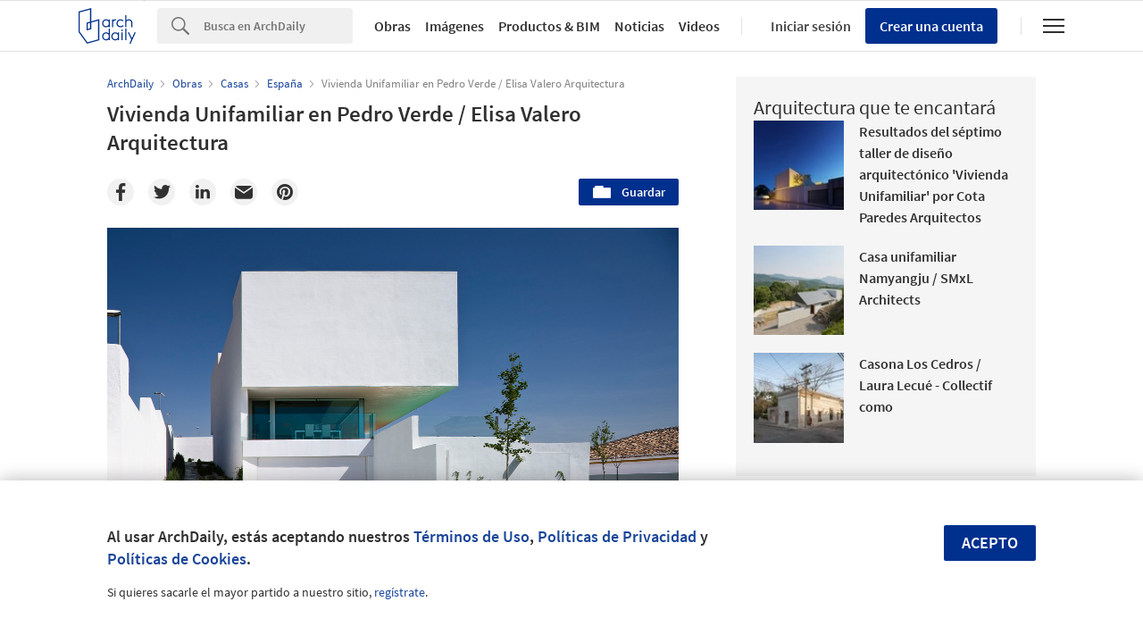

--- FILE ---
content_type: text/html; charset=utf-8
request_url: https://nrd.adsttc.com/api/v1/widgets/article-navigation/02-89651?site=cl&d=20260121
body_size: 1395
content:
<a class='afd-article-navigation afd-article-navigation--prev afd-desktop-e' data='02-90974' href='/cl/02-90974/hospederia-en-herrera-del-duque-teda-arquitectes?ad_medium=widget&amp;ad_name=navigation-prev' id='article-nav-prev'><div class='afd-article-navigation__arrow'><div class='afd-article-navigation__arrow-i'></div></div><div class='afd-article-navigation__info-container clearfix'><div class='afd-article-navigation__img' style='background-image: url(&#39;https://images.adsttc.com/media/images/55e6/3971/4d8d/5d67/1100/0296/thumb_jpg/1003-8-200ppp.jpg?1441151340&#39;)'></div><div class='afd-article-navigation__data'><h3 class='afd-article-navigation__title'>Hospedería en Herrera del Duque / TEd&#39;A arquitectes</h3><div class='afd-article-navigation__subtitle'>Artículos</div></div></div></a><a class='afd-article-navigation afd-article-navigation--next afd-desktop-e' data='02-89457' href='/cl/02-89457/edificio-3-de-febrero-daniel-silberfaden?ad_medium=widget&amp;ad_name=navigation-next' id='article-nav-next'><div class='afd-article-navigation__arrow'><div class='afd-article-navigation__arrow-i'></div></div><div class='afd-article-navigation__info-container'><div class='afd-article-navigation__img' style='background-image: url(&#39;https://images.adsttc.com/media/images/512a/975d/b3fc/4b11/a700/9a3d/thumb_jpg/1305562061-render-original.jpg?1361745757&#39;)'></div><div class='afd-article-navigation__data'><h3 class='afd-article-navigation__title'>Edificio 3 de Febrero / Daniel Silberfaden</h3><div class='afd-article-navigation__subtitle'>Obras Destacadas</div></div></div></a>

--- FILE ---
content_type: text/html; charset=utf-8
request_url: https://nft.adsttc.com/catalog/api/v1/cl/widgets/longtail_products?site=cl&ad_medium=widget&type=desktop&article_token=02-89651&widget_salt=1&d=20260121&geoip=US
body_size: 1543
content:
<h2 class='afd-title-widget'>Explora el Catálogo</h2>
<ul class='related-products__list'>
<li class='related-products__item' data-insights-category='widget-longtail-products' data-insights-label='Leaf' data-insights-value='35307' data-insights-version='US-slot-1'>
<a class='related-products__link' href='https://www.archdaily.cl/catalog/cl/products/35307/celosias-moviles-leaf?ad_source=nimrod&amp;ad_medium=widget&amp;ad_content=single_longtail' title='Celosías'>
<figure>
<img alt='Celosías' class='b-lazy' data-pin-nopin='true' data-src='https://snoopy.archdaily.com/images/archdaily/catalog/uploads/photo/image/359342/Celosias_moviles_portada.JPG?width=350&amp;height=350&amp;format=webp'>
</figure>
<div class='related-products__text'>
<p class='related-products__company'>Leaf</p>
<h4 class='related-products__name'>Celosías</h4>
</div>
</a>
</li>
<li class='related-products__item' data-insights-category='widget-longtail-products' data-insights-label='STRUGAL' data-insights-value='17370' data-insights-version='US-slot-2'>
<a class='related-products__link' href='https://www.archdaily.cl/catalog/cl/products/17370/baranda-strugal-glass-line-strugal?ad_source=nimrod&amp;ad_medium=widget&amp;ad_content=single_longtail' title='Barandilla - STRUGAL Glass Line'>
<figure>
<img alt='Barandilla - STRUGAL Glass Line' class='b-lazy' data-pin-nopin='true' data-src='https://snoopy.archdaily.com/images/archdaily/catalog/uploads/photo/image/188198/barandillas-glass-line-led.jpg?width=350&amp;height=350&amp;format=webp'>
</figure>
<div class='related-products__text'>
<p class='related-products__company'>STRUGAL</p>
<h4 class='related-products__name'>Barandilla - STRUGAL Glass Line</h4>
</div>
</a>
</li>
<li class='related-products__item' data-insights-category='widget-longtail-products' data-insights-label='Volcan' data-insights-value='12572' data-insights-version='US-slot-3'>
<a class='related-products__link' href='https://www.archdaily.cl/catalog/cl/products/12572/lana-de-vidrio-aislanglass-volcan?ad_source=nimrod&amp;ad_medium=widget&amp;ad_content=single_longtail' title='Lana de Vidrio AislanGlass'>
<figure>
<img alt='Lana de Vidrio AislanGlass' class='b-lazy' data-pin-nopin='true' data-src='https://snoopy.archdaily.com/images/archdaily/catalog/uploads/photo/image/118707/timthumb-36.jpg?width=350&amp;height=350&amp;format=webp'>
</figure>
<div class='related-products__text'>
<p class='related-products__company'>Volcan</p>
<h4 class='related-products__name'>Lana de Vidrio AislanGlass</h4>
</div>
</a>
</li>
<li class='related-products__item' data-insights-category='widget-longtail-products' data-insights-label='Cerámica Santiago' data-insights-value='17549' data-insights-version='US-slot-4'>
<a class='related-products__link' href='https://www.archdaily.cl/catalog/cl/products/17549/tabique-tabelon-ceramica-santiago?ad_source=nimrod&amp;ad_medium=widget&amp;ad_content=single_longtail' title='Tabique - Tabelón'>
<figure>
<img alt='Tabique - Tabelón' class='b-lazy' data-pin-nopin='true' data-src='https://snoopy.archdaily.com/images/archdaily/catalog/uploads/photo/image/193577/Tabelón_1.JPG?width=350&amp;height=350&amp;format=webp'>
</figure>
<div class='related-products__text'>
<p class='related-products__company'>Cerámica Santiago</p>
<h4 class='related-products__name'>Tabique - Tabelón</h4>
</div>
</a>
</li>
<li class='related-products__item' data-insights-category='widget-longtail-products' data-insights-label='Melón Hormigones' data-insights-value='32189' data-insights-version='US-slot-5'>
<a class='related-products__link' href='https://www.archdaily.cl/catalog/cl/products/32189/hormigon-con-nanoparticulas-de-cobre-coppermix-melon-hormigones?ad_source=nimrod&amp;ad_medium=widget&amp;ad_content=single_longtail' title='Hormigón con nanopartículas de cobre - Coppermix'>
<figure>
<img alt='Hormigón con nanopartículas de cobre - Coppermix' class='b-lazy' data-pin-nopin='true' data-src='https://snoopy.archdaily.com/images/archdaily/catalog/uploads/photo/image/316204/Portada.jpeg?width=350&amp;height=350&amp;format=webp'>
</figure>
<div class='related-products__text'>
<p class='related-products__company'>Melón Hormigones</p>
<h4 class='related-products__name'>Hormigón con nanopartículas de cobre - Coppermix</h4>
</div>
</a>
</li>
<li class='related-products__item' data-insights-category='widget-longtail-products' data-insights-label='Urbanplay' data-insights-value='6040' data-insights-version='US-slot-6'>
<a class='related-products__link' href='https://www.archdaily.cl/catalog/cl/products/6040/juegos-infantiles-kompan-urbanplay?ad_source=nimrod&amp;ad_medium=widget&amp;ad_content=single_longtail' title='Juegos Infantiles Kompan'>
<figure>
<img alt='Juegos Infantiles Kompan' class='b-lazy' data-pin-nopin='true' data-src='https://snoopy.archdaily.com/images/archdaily/catalog/uploads/photo/image/57468/5.jpg?width=350&amp;height=350&amp;format=webp'>
</figure>
<div class='related-products__text'>
<p class='related-products__company'>Urbanplay</p>
<h4 class='related-products__name'>Juegos Infantiles Kompan</h4>
</div>
</a>
</li>
<li class='related-products__item afd-desktop-e' data-insights-category='widget-longtail-products' data-insights-label='Simpson Strong Tie' data-insights-value='11432' data-insights-version='US-slot-7'>
<a class='related-products__link' href='https://www.archdaily.cl/catalog/cl/products/11432/conectores-ocultos-para-madera-aserrada-y-laminada-simpson-strong-tie?ad_source=nimrod&amp;ad_medium=widget&amp;ad_content=single_longtail' title='Conectores ocultos para madera aserrada y laminada'>
<figure>
<img alt='Conectores ocultos para madera aserrada y laminada' class='b-lazy' data-pin-nopin='true' data-src='https://snoopy.archdaily.com/images/archdaily/catalog/uploads/photo/image/214267/WhatsApp_Image_2020-06-23_at_07.46.00.jpeg?width=350&amp;height=350&amp;format=webp'>
</figure>
<div class='related-products__text'>
<p class='related-products__company'>Simpson Strong Tie</p>
<h4 class='related-products__name'>Conectores ocultos para madera aserrada y laminada</h4>
</div>
</a>
</li>
<li class='related-products__item afd-desktop-e' data-insights-category='widget-longtail-products' data-insights-label='Dialum' data-insights-value='33730' data-insights-version='US-slot-8'>
<a class='related-products__link' href='https://www.archdaily.cl/catalog/cl/products/33730/doors-jansen-economy-50-jansen?ad_source=nimrod&amp;ad_medium=widget&amp;ad_content=single_longtail' title='Perfiles para puertas y ventanas - Economy 50'>
<figure>
<img alt='Perfiles para puertas y ventanas - Economy 50' class='b-lazy' data-pin-nopin='true' data-src='https://snoopy.archdaily.com/images/archdaily/catalog/uploads/photo/image/336945/steel-doors-non-insulated-jansen-economy-50-door-pro-b-arcit18.jpg?width=350&amp;height=350&amp;format=webp'>
</figure>
<div class='related-products__text'>
<p class='related-products__company'>Dialum</p>
<h4 class='related-products__name'>Perfiles para puertas y ventanas - Economy 50</h4>
</div>
</a>
</li>
<li class='related-products__item afd-desktop-e' data-insights-category='widget-longtail-products' data-insights-label='GIRA' data-insights-value='36421' data-insights-version='US-slot-9'>
<a class='related-products__link' href='https://www.archdaily.cl/catalog/cl/products/36421/sistema-domestico-inteligente-gira-knx-gira?ad_source=nimrod&amp;ad_medium=widget&amp;ad_content=single_longtail' title='Sistema doméstico inteligente - Gira KNX'>
<figure>
<img alt='Sistema doméstico inteligente - Gira KNX' class='b-lazy' data-pin-nopin='true' data-src='https://snoopy.archdaily.com/images/archdaily/catalog/uploads/photo/image/379342/gira-sistema-domestico-inteligente-gira-knx-1727550085.jpg?width=350&amp;height=350&amp;format=webp'>
</figure>
<div class='related-products__text'>
<p class='related-products__company'>GIRA</p>
<h4 class='related-products__name'>Sistema doméstico inteligente - Gira KNX</h4>
</div>
</a>
</li>
<li class='related-products__item afd-desktop-e' data-insights-category='widget-longtail-products' data-insights-label='DVP' data-insights-value='38342' data-insights-version='US-slot-10'>
<a class='related-products__link' href='https://www.archdaily.cl/catalog/cl/products/38342/laminas-para-senaletica-y-mobiliario-vivak-dvp?ad_source=nimrod&amp;ad_medium=widget&amp;ad_content=single_longtail' title='Láminas para señalética y mobiliario - Vivak'>
<figure>
<img alt='Láminas para señalética y mobiliario - Vivak' class='b-lazy' data-pin-nopin='true' data-src='https://snoopy.archdaily.com/images/archdaily/catalog/uploads/photo/image/409886/PETG-DVP-01.jpg?width=350&amp;height=350&amp;format=webp'>
</figure>
<div class='related-products__text'>
<p class='related-products__company'>DVP</p>
<h4 class='related-products__name'>Láminas para señalética y mobiliario - Vivak</h4>
</div>
</a>
</li>
<li class='related-products__item afd-desktop-e' data-insights-category='widget-longtail-products' data-insights-label='KOMPAN' data-insights-value='38168' data-insights-version='US-slot-11'>
<a class='related-products__link' href='https://www.archdaily.cl/catalog/cl/products/38168/estructuras-de-juego-en-la-costa-de-chile-kompan?ad_source=nimrod&amp;ad_medium=widget&amp;ad_content=single_longtail' title='Estructuras de Juego en la costa de Chile'>
<figure>
<img alt='Estructuras de Juego en la costa de Chile' class='b-lazy' data-pin-nopin='true' data-src='https://snoopy.archdaily.com/images/archdaily/catalog/uploads/photo/image/406561/Estructuras-de-Juego-KOMPAN-__5_.jpg?width=350&amp;height=350&amp;format=webp'>
</figure>
<div class='related-products__text'>
<p class='related-products__company'>KOMPAN</p>
<h4 class='related-products__name'>Estructuras de Juego en la costa de Chile</h4>
</div>
</a>
</li>
<li class='related-products__item afd-desktop-e' data-insights-category='widget-longtail-products' data-insights-label='DEBO Laminates' data-insights-value='38554' data-insights-version='US-slot-12'>
<a class='related-products__link' href='https://www.archdaily.cl/catalog/cl/products/38554/laminado-para-exteriores-huwai-hpl-nature-wood-debo-laminates?ad_source=nimrod&amp;ad_medium=widget&amp;ad_content=single_longtail' title='Laminado para exteriores - HUWAI-HPL™ Nature Wood'>
<figure>
<img alt='Laminado para exteriores - HUWAI-HPL™ Nature Wood' class='b-lazy' data-pin-nopin='true' data-src='https://snoopy.archdaily.com/images/archdaily/catalog/uploads/photo/image/412820/Exterior_HPL_Board_-_HUWAI-HPL_Nature_Wood_1.jpg?width=350&amp;height=350&amp;format=webp'>
</figure>
<div class='related-products__text'>
<p class='related-products__company'>DEBO Laminates</p>
<h4 class='related-products__name'>Laminado para exteriores - HUWAI-HPL™ Nature Wood</h4>
</div>
</a>
</li>
</ul>
<a class="afd-widget-more-link afd-widget-more-link--right related-products__view-more" href="/catalog/cl?ad_source=nimrod&amp;ad_medium=widget&amp;ad_content=single_longtail">Más productos »</a>


--- FILE ---
content_type: text/html; charset=utf-8
request_url: https://nrd.adsttc.com/api/v1/widgets/recommended-projects?site=cl&ad_name=recommended-projects&ad_medium=widget&type=desktop&visitor_id=&d=20260121&geoip=US
body_size: 4153
content:
<div class='afd-recommended-projects__title-container'><h2 class='afd-recommended-projects__title'>Arquitectura que te encantará</h2></div><ul><li class='afd-widget-item'><figure><a class='afd-widget-item-thumb' data-insights-category='recommended-projects-widget' data-insights-label='default-nrd-thumb' data-insights-value='903674' data-insights-version='0' href='/cl/903674/resultados-del-septimo-taller-de-diseno-arquitectonico-vivienda-unifamiliar-por-cota-paredes-arquitectos?ad_medium=widget&amp;ad_name=recommended-projects' title='Resultados del séptimo taller de diseño arquitectónico &#39;Vivienda Unifamiliar&#39; por Cota Paredes Arquitectos'><img alt='Resultados del séptimo taller de diseño arquitectónico &#39;Vivienda Unifamiliar&#39; por Cota Paredes Arquitectos © Manuel Alejandro Galán García' class='b-lazy' data-pin-nopin='true' data-src='https://snoopy.archdaily.com/images/archdaily/media/images/5bbf/aa33/f197/cc3c/6a00/0486/thumb_jpg/exterior_nocturno.jpg?1539287571&amp;format=webp&amp;width=95&amp;height=95&amp;crop=true' height='125' width='125'></a></figure><div class='widget-text'><h3 class='afd-widget-item-title'><a class='afd-widget-item-link' data-insights-category='recommended-projects-widget' data-insights-label='default-nrd' data-insights-value='903674' data-insights-version='0' href='/cl/903674/resultados-del-septimo-taller-de-diseno-arquitectonico-vivienda-unifamiliar-por-cota-paredes-arquitectos?ad_medium=widget&amp;ad_name=recommended-projects' title='Resultados del séptimo taller de diseño arquitectónico &#39;Vivienda Unifamiliar&#39; por Cota Paredes Arquitectos'>Resultados del séptimo taller de diseño arquitectónico &#39;Vivienda Unifamiliar&#39; por Cota Paredes Arquitectos</a></h3><span class='afd-widget-item-hint'></span></div></li><li class='afd-widget-item'><figure><a class='afd-widget-item-thumb' data-insights-category='recommended-projects-widget' data-insights-label='default-nrd-thumb' data-insights-value='1002892' data-insights-version='1' href='/cl/1002892/casa-unifamiliar-namyangju-smxl-architects?ad_medium=widget&amp;ad_name=recommended-projects' title='Casa unifamiliar Namyangju / SMxL Architects'><img alt='Casa unifamiliar Namyangju / SMxL Architects © Hanbit Kim' class='b-lazy' data-pin-nopin='true' data-src='https://snoopy.archdaily.com/images/archdaily/media/images/648c/5b38/cb9c/466d/f7ca/cc2d/thumb_jpg/the-namyangju-detached-house-smxl-architects_1.jpg?1686920015&amp;format=webp&amp;width=95&amp;height=95&amp;crop=true' height='125' width='125'></a></figure><div class='widget-text'><h3 class='afd-widget-item-title'><a class='afd-widget-item-link' data-insights-category='recommended-projects-widget' data-insights-label='default-nrd' data-insights-value='1002892' data-insights-version='1' href='/cl/1002892/casa-unifamiliar-namyangju-smxl-architects?ad_medium=widget&amp;ad_name=recommended-projects' title='Casa unifamiliar Namyangju / SMxL Architects'>Casa unifamiliar Namyangju / SMxL Architects</a></h3><span class='afd-widget-item-hint'></span></div></li><li class='afd-widget-item'><figure><a class='afd-widget-item-thumb' data-insights-category='recommended-projects-widget' data-insights-label='default-nrd-thumb' data-insights-value='1003199' data-insights-version='2' href='/cl/1003199/casona-los-cedros-laura-lecue-collectif-como?ad_medium=widget&amp;ad_name=recommended-projects' title='Casona Los Cedros / Laura Lecué - Collectif como'><img alt='Casona Los Cedros / Laura Lecué - Collectif como © Manolo R Solís' class='b-lazy' data-pin-nopin='true' data-src='https://snoopy.archdaily.com/images/archdaily/media/images/649c/68a7/5921/1847/c8e8/0dad/thumb_jpg/casona-los-cedros-laura-lecue-collectif-como_1.jpg?1687972038&amp;format=webp&amp;width=95&amp;height=95&amp;crop=true' height='125' width='125'></a></figure><div class='widget-text'><h3 class='afd-widget-item-title'><a class='afd-widget-item-link' data-insights-category='recommended-projects-widget' data-insights-label='default-nrd' data-insights-value='1003199' data-insights-version='2' href='/cl/1003199/casona-los-cedros-laura-lecue-collectif-como?ad_medium=widget&amp;ad_name=recommended-projects' title='Casona Los Cedros / Laura Lecué - Collectif como'>Casona Los Cedros / Laura Lecué - Collectif como</a></h3><span class='afd-widget-item-hint'></span></div></li></ul>


--- FILE ---
content_type: text/html; charset=utf-8
request_url: https://nrd.adsttc.com/api/v1/widgets/category?site=cl&ad_name=category-houses-article-show&ad_medium=widget&name=Casas&exclude=02-89651&add_title=more&type=desktop&article_token=02-89651&widget_salt=1&max_items=2&d=20260121&geoip=US
body_size: 2568
content:
<h2 class='afd-title-widget'>Más Casas</h2><ul><li class='afd-widget-item'><figure><a class='afd-widget-item-thumb' data-insights-category='category-houses-article-show-widget' data-insights-label='default-nrd-thumb' data-insights-value='02-182252' data-insights-version='0' href='/cl/02-182252/casa-en-tel-aviv-levy-chamizer-architects?ad_medium=widget&amp;ad_name=category-houses-article-show' title='Casa en Tel Aviv / Levy Chamizer architects'><img alt='Casa en Tel Aviv / Levy Chamizer architects © Pinchuk' class='b-lazy' data-pin-nopin='true' data-src='https://snoopy.archdaily.com/images/archdaily/media/images/5036/7fe4/28ba/0d0c/e400/0001/thumb_jpg/stringio.jpg?1361412899&amp;format=webp' height='125' width='125'></a></figure><div class='widget-text'><h3 class='afd-widget-item-title'><a class='afd-widget-item-link' data-insights-category='category-houses-article-show-widget' data-insights-label='default-nrd' data-insights-value='02-182252' data-insights-version='0' href='/cl/02-182252/casa-en-tel-aviv-levy-chamizer-architects?ad_medium=widget&amp;ad_name=category-houses-article-show' title='Casa en Tel Aviv / Levy Chamizer architects'>Casa en Tel Aviv / Levy Chamizer architects</a></h3><span class='afd-widget-item-hint'></span></div></li><li class='afd-widget-item'><figure><a class='afd-widget-item-thumb' data-insights-category='category-houses-article-show-widget' data-insights-label='default-nrd-thumb' data-insights-value='02-191429' data-insights-version='1' href='/cl/02-191429/en-construccion-casa-stacchetti-chauriye-simpson-arquitectos?ad_medium=widget&amp;ad_name=category-houses-article-show' title='En Construcción: Casa Stacchetti / Chauriye &amp; Simpson Arquitectos'><img alt='En Construcción: Casa Stacchetti / Chauriye &amp; Simpson Arquitectos © Juan Eduardo Sepúlveda' class='b-lazy' data-pin-nopin='true' data-src='https://snoopy.archdaily.com/images/archdaily/media/images/5060/6d58/28ba/0d78/a700/000e/thumb_jpg/stringio.jpg?1414197004&amp;format=webp' height='125' width='125'></a></figure><div class='widget-text'><h3 class='afd-widget-item-title'><a class='afd-widget-item-link' data-insights-category='category-houses-article-show-widget' data-insights-label='default-nrd' data-insights-value='02-191429' data-insights-version='1' href='/cl/02-191429/en-construccion-casa-stacchetti-chauriye-simpson-arquitectos?ad_medium=widget&amp;ad_name=category-houses-article-show' title='En Construcción: Casa Stacchetti / Chauriye &amp; Simpson Arquitectos'>En Construcción: Casa Stacchetti / Chauriye &amp; Simpson Arquitectos</a></h3><span class='afd-widget-item-hint'></span></div></li></ul>
<a title="Casas" class="afd-widget-more-link afd-widget-more-link--right" href="/cl/search/projects/categories/casas">Más Casas »</a>


--- FILE ---
content_type: text/html; charset=utf-8
request_url: https://nrd.adsttc.com/api/v1/widgets/more-from-office?site=cl&ad_name=more-from-office-article-show&ad_medium=widget&name%5B%5D=Elisa%20Valero%20Ramos&exclude=02-89651&type=desktop&article_token=02-89651&widget_salt=1&d=20260121&geoip=US
body_size: 4121
content:
<h2 class='afd-title-widget'>Más Obras de Elisa Valero Ramos</h2><ul><li class='afd-widget-item'><figure><a class='afd-widget-item-thumb' data-insights-category='more-from-office-article-show-widget' data-insights-label='default-nrd-thumb' data-insights-value='02-290838' data-insights-version='0' href='/cl/02-290838/centro-social-polivalente-en-lancha-del-genil-elisa-valero-ramos?ad_medium=widget&amp;ad_name=more-from-office-article-show' title='Centro Social Polivalente en Lancha del Genil / Elisa Valero Ramos'><img alt='Centro Social Polivalente en Lancha del Genil / Elisa Valero Ramos © Fernando Alda ' class='b-lazy' data-pin-nopin='true' data-src='https://snoopy.archdaily.com/images/archdaily/media/images/522c/bdc5/e8e4/4e31/e400/00b1/thumb_jpg/09.jpg?1378663858&amp;format=webp' height='125' width='125'></a></figure><div class='widget-text'><h3 class='afd-widget-item-title'><a class='afd-widget-item-link' data-insights-category='more-from-office-article-show-widget' data-insights-label='default-nrd' data-insights-value='02-290838' data-insights-version='0' href='/cl/02-290838/centro-social-polivalente-en-lancha-del-genil-elisa-valero-ramos?ad_medium=widget&amp;ad_name=more-from-office-article-show' title='Centro Social Polivalente en Lancha del Genil / Elisa Valero Ramos'>Centro Social Polivalente en Lancha del Genil / Elisa Valero Ramos</a></h3><span class='afd-widget-item-hint'></span></div></li><li class='afd-widget-item'><figure><a class='afd-widget-item-thumb' data-insights-category='more-from-office-article-show-widget' data-insights-label='default-nrd-thumb' data-insights-value='951209' data-insights-version='1' href='/cl/951209/sala-de-padres-y-patio-de-los-valientes-nil-hospital-virgen-del-rocio-elisa-valero-ramos?ad_medium=widget&amp;ad_name=more-from-office-article-show' title='Sala de padres y Patio de los Valientes – Hospital Virgen del Rocío / Elisa Valero Ramos'><img alt='Sala de padres y Patio de los Valientes – Hospital Virgen del Rocío / Elisa Valero Ramos © Fernando Alda' class='b-lazy' data-pin-nopin='true' data-src='https://snoopy.archdaily.com/images/archdaily/media/images/5fad/be24/63c0/17d2/ee00/019b/thumb_jpg/_fi.jpg?1605221917&amp;format=webp' height='125' width='125'></a></figure><div class='widget-text'><h3 class='afd-widget-item-title'><a class='afd-widget-item-link' data-insights-category='more-from-office-article-show-widget' data-insights-label='default-nrd' data-insights-value='951209' data-insights-version='1' href='/cl/951209/sala-de-padres-y-patio-de-los-valientes-nil-hospital-virgen-del-rocio-elisa-valero-ramos?ad_medium=widget&amp;ad_name=more-from-office-article-show' title='Sala de padres y Patio de los Valientes – Hospital Virgen del Rocío / Elisa Valero Ramos'>Sala de padres y Patio de los Valientes – Hospital Virgen del Rocío / Elisa Valero Ramos</a></h3><span class='afd-widget-item-hint'></span></div></li><li class='afd-widget-item'><figure><a class='afd-widget-item-thumb' data-insights-category='more-from-office-article-show-widget' data-insights-label='default-nrd-thumb' data-insights-value='02-291964' data-insights-version='2' href='/cl/02-291964/casa-entera-elisa-valero-arquitectura?ad_medium=widget&amp;ad_name=more-from-office-article-show' title='Casa enTera / Elisa Valero Arquitectura'><img alt='Casa enTera / Elisa Valero Arquitectura © Fernando Alda ' class='b-lazy' data-pin-nopin='true' data-src='https://snoopy.archdaily.com/images/archdaily/media/images/5231/15e4/e8e4/4eff/fa00/0015/thumb_jpg/PORTADA.jpg?1378948566&amp;format=webp' height='125' width='125'></a></figure><div class='widget-text'><h3 class='afd-widget-item-title'><a class='afd-widget-item-link' data-insights-category='more-from-office-article-show-widget' data-insights-label='default-nrd' data-insights-value='02-291964' data-insights-version='2' href='/cl/02-291964/casa-entera-elisa-valero-arquitectura?ad_medium=widget&amp;ad_name=more-from-office-article-show' title='Casa enTera / Elisa Valero Arquitectura'>Casa enTera / Elisa Valero Arquitectura</a></h3><span class='afd-widget-item-hint'></span></div></li></ul>
<a class="afd-widget-more-link afd-widget-more-link--right" href="/office/elisa-valero-ramos?ad_source=nimrod&amp;ad_medium=widget&amp;ad_content=more_from_office">Más Obras de Elisa Valero Ramos »</a>


--- FILE ---
content_type: text/html; charset=utf-8
request_url: https://nrd.adsttc.com/api/v1/widgets/more-from-country?site=cl&ad_name=more-from-country-article-show&ad_medium=widget&type=desktop&article_token=02-89651&widget_salt=1&d=20260121&geoip=US
body_size: 3721
content:
<h2 class='afd-title-widget'>Más Obras en España</h2><ul><li class='afd-widget-item'><figure><a class='afd-widget-item-thumb' data-insights-category='more-from-country-article-show-widget' data-insights-label='default-nrd-thumb' data-insights-value='1038036' data-insights-version='0' href='/cl/1038036/casa-vacia-refugio-estacional-en-soto-de-sepulveda-segovia-estudio-veintidos?ad_medium=widget&amp;ad_name=more-from-country-article-show' title='Casa Vacía – Refugio Estacional en Soto de Sepúlveda, Segovia / estudio veintidós'><img alt='Casa Vacía – Refugio Estacional en Soto de Sepúlveda, Segovia / estudio veintidós © Courtesy of  estudio veintidós' class='b-lazy' data-pin-nopin='true' data-src='https://snoopy.archdaily.com/images/archdaily/media/images/696f/472a/9d7e/a300/01d7/ea62/thumb_jpg/SOTO_01.jpg?1768900457&amp;format=webp' height='125' width='125'></a></figure><div class='widget-text'><h3 class='afd-widget-item-title'><a class='afd-widget-item-link' data-insights-category='more-from-country-article-show-widget' data-insights-label='default-nrd' data-insights-value='1038036' data-insights-version='0' href='/cl/1038036/casa-vacia-refugio-estacional-en-soto-de-sepulveda-segovia-estudio-veintidos?ad_medium=widget&amp;ad_name=more-from-country-article-show' title='Casa Vacía – Refugio Estacional en Soto de Sepúlveda, Segovia / estudio veintidós'>Casa Vacía – Refugio Estacional en Soto de Sepúlveda, Segovia / estudio veintidós</a></h3><span class='afd-widget-item-hint'></span></div></li><li class='afd-widget-item'><figure><a class='afd-widget-item-thumb' data-insights-category='more-from-country-article-show-widget' data-insights-label='default-nrd-thumb' data-insights-value='1021675' data-insights-version='1' href='/cl/1021675/la-casa-que-se-bifurca-voluar-arquitectura?ad_medium=widget&amp;ad_name=more-from-country-article-show' title='La casa que se bifurca / Voluar Arquitectura'><img alt='La casa que se bifurca / Voluar Arquitectura © Imagen Subliminal' class='b-lazy' data-pin-nopin='true' data-src='https://snoopy.archdaily.com/images/archdaily/media/images/66f4/da99/2684/7b18/b6f9/25b0/thumb_jpg/la-casa-que-se-bifurca-voluar-arquitectura_2.jpg?1727322903&amp;format=webp' height='125' width='125'></a></figure><div class='widget-text'><h3 class='afd-widget-item-title'><a class='afd-widget-item-link' data-insights-category='more-from-country-article-show-widget' data-insights-label='default-nrd' data-insights-value='1021675' data-insights-version='1' href='/cl/1021675/la-casa-que-se-bifurca-voluar-arquitectura?ad_medium=widget&amp;ad_name=more-from-country-article-show' title='La casa que se bifurca / Voluar Arquitectura'>La casa que se bifurca / Voluar Arquitectura</a></h3><span class='afd-widget-item-hint'></span></div></li><li class='afd-widget-item'><figure><a class='afd-widget-item-thumb' data-insights-category='more-from-country-article-show-widget' data-insights-label='default-nrd-thumb' data-insights-value='1037868' data-insights-version='2' href='/cl/1037868/casa-1627-harquitectes?ad_medium=widget&amp;ad_name=more-from-country-article-show' title='Casa 1627 / HARQUITECTES'><img alt='Casa 1627 / HARQUITECTES © Adrià Goula' class='b-lazy' data-pin-nopin='true' data-src='https://snoopy.archdaily.com/images/archdaily/media/images/6969/4c04/019b/3401/892d/d999/thumb_jpg/casa-1627-harquitectes_10.jpg?1768508438&amp;format=webp' height='125' width='125'></a></figure><div class='widget-text'><h3 class='afd-widget-item-title'><a class='afd-widget-item-link' data-insights-category='more-from-country-article-show-widget' data-insights-label='default-nrd' data-insights-value='1037868' data-insights-version='2' href='/cl/1037868/casa-1627-harquitectes?ad_medium=widget&amp;ad_name=more-from-country-article-show' title='Casa 1627 / HARQUITECTES'>Casa 1627 / HARQUITECTES</a></h3><span class='afd-widget-item-hint'></span></div></li></ul>


--- FILE ---
content_type: text/html; charset=utf-8
request_url: https://nrd.adsttc.com/api/v1/widgets/featured-products?site=cl&ad_medium=widget&type=desktop&article_token=02-89651&widget_salt=1&d=20260121&geoip=US
body_size: 3291
content:
<h2 class='afd-title-widget'>Productos más vistos</h2><ul><li class='afd-widget-item' data-insights-category='widget-most-visited-products' data-insights-label='STRUGAL' data-insights-value='38330'><figure><a class='afd-widget-item-thumb' href='https://www.archdaily.cl/catalog/cl/products/38330/puertas-y-ventanas-en-apartamentos-en-salou-strugal?ad_source=nimrod&amp;ad_medium=widget&amp;ad_content=most_visited_products' title='Puertas y ventanas en apartamentos en Salou / STRUGAL'><img alt='Puertas y ventanas en apartamentos en Salou' class='b-lazy' data-pin-nopin='true' data-src='https://neufert-cdn.archdaily.net/uploads/photo/image/409743/cropped_large_Puertas-y-ventanas-apartamentos-Salou-Strugal-1.jpg?v=1764201781' height='125' width='125'></a></figure><h3 class='afd-widget-item-title'><a class='afd-widget-item-link' href='https://www.archdaily.cl/catalog/cl/products/38330/puertas-y-ventanas-en-apartamentos-en-salou-strugal?ad_source=nimrod&amp;ad_medium=widget&amp;ad_content=most_visited_products' title='Puertas y ventanas en apartamentos en Salou / STRUGAL'>Puertas y ventanas en apartamentos en Salou<span class='title-division'>|</span><span class='title-secondary'>STRUGAL</span></a></h3></li><li class='afd-widget-item' data-insights-category='widget-most-visited-products' data-insights-label='Mathiesen®' data-insights-value='13430'><figure><a class='afd-widget-item-thumb' href='https://www.archdaily.cl/catalog/cl/products/13430/cubierta-y-revestimiento-anticorrosivo-matglass-mathiesen?ad_source=nimrod&amp;ad_medium=widget&amp;ad_content=most_visited_products' title='Cubiertas de FRP Matglass / Mathiesen®'><img alt='Cubiertas de FRP Matglass' class='b-lazy' data-pin-nopin='true' data-src='https://neufert-cdn.archdaily.net/uploads/photo/image/352511/cropped_large_replicate-prediction-viwn6nzbe5pbpvqhzc3tuxr5iq.png?v=1767986940' height='125' width='125'></a></figure><h3 class='afd-widget-item-title'><a class='afd-widget-item-link' href='https://www.archdaily.cl/catalog/cl/products/13430/cubierta-y-revestimiento-anticorrosivo-matglass-mathiesen?ad_source=nimrod&amp;ad_medium=widget&amp;ad_content=most_visited_products' title='Cubiertas de FRP Matglass / Mathiesen®'>Cubiertas de FRP Matglass<span class='title-division'>|</span><span class='title-secondary'>Mathiesen®</span></a></h3></li><li class='afd-widget-item' data-insights-category='widget-most-visited-products' data-insights-label='Masisa®' data-insights-value='37933'><figure><a class='afd-widget-item-thumb' href='https://www.archdaily.cl/catalog/cl/products/37933/paneles-acusticos-en-auditorio-de-la-pontificia-universidad-de-chile-masisa?ad_source=nimrod&amp;ad_medium=widget&amp;ad_content=most_visited_products' title='Panel Acústico en auditorio de la PUC / Masisa®'><img alt='Panel Acústico en auditorio de la PUC' class='b-lazy' data-pin-nopin='true' data-src='https://neufert-cdn.archdaily.net/uploads/photo/image/402085/cropped_large_5-FacVetPUC-MASISA.jpg?v=1755648523' height='125' width='125'></a></figure><h3 class='afd-widget-item-title'><a class='afd-widget-item-link' href='https://www.archdaily.cl/catalog/cl/products/37933/paneles-acusticos-en-auditorio-de-la-pontificia-universidad-de-chile-masisa?ad_source=nimrod&amp;ad_medium=widget&amp;ad_content=most_visited_products' title='Panel Acústico en auditorio de la PUC / Masisa®'>Panel Acústico en auditorio de la PUC<span class='title-division'>|</span><span class='title-secondary'>Masisa®</span></a></h3></li></ul>

--- FILE ---
content_type: text/html; charset=utf-8
request_url: https://nft.adsttc.com/catalog/api/v1/cl/widgets/interesting_products?token=02-89651&geoip=US&ad_medium=article&device=desktop&amount=5&alternative_tokens=mx:02-89651|co:02-89651|pe:02-89651&materials=acero,concreto
body_size: 295
content:
<h3 class='afd-post-content-h2'>Productos Relacionados</h3>
<div class='related-products__grid'>
<div class='related-products__grid--item related-products__grid--item-big'>
<a class='related-products__link js-recommend-product-item' data-insights-category='widget-interesting-products' data-insights-label='widget-interesting-products' data-insights-value='36967' href='https://www.archdaily.cl/catalog/cl/products/36967/fachadas-y-muros-thermowood-en-la-salada-lunawood?ad_source=nimrod-article&amp;ad_medium=widget-interesting-products&amp;ad_content=02-89651'>
<img alt='Fachadas y muros Thermowood en La Salada' class='related-products__img' size='max-width(767px) 320px' src='https://snoopy.archdaily.com/images/archdaily/catalog/uploads/photo/image/386125/08-LA-SALADA-LUNAWOOD.jpg?width=700&amp;height=700&amp;format=webp' srcset='https://snoopy.archdaily.com/images/archdaily/catalog/uploads/photo/image/386125/08-LA-SALADA-LUNAWOOD.jpg?width=700&amp;height=700&amp;format=webp 2800w' title='Fachadas y muros Thermowood en La Salada / Lunawood'>
<div class='related-products__text'>
<p class='related-products__company' title='Lunawood'>Lunawood</p>
<h4 class='related-products__name' title='Fachadas y muros Thermowood en La Salada'>Fachadas y muros Thermowood en La Salada</h4>
</div>
</a>

</div>
</div>

